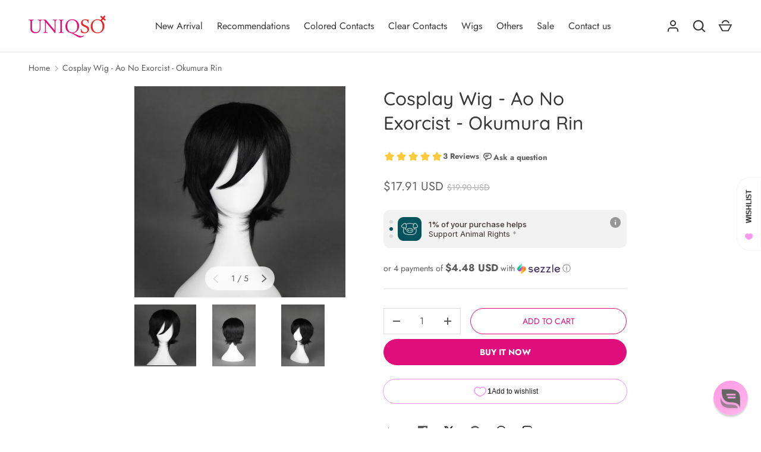

--- FILE ---
content_type: text/css
request_url: https://www.uniqso.com/cdn/shop/t/183/assets/custom.css?v=85848679121075254641744692757
body_size: 663
content:
.is-required:after{content:" *";font-size:1rem;line-height:0}.align-center,.align-centre{text-align:center!important}.text-left{text-align:left}.button{display:inline-block;min-height:40px;padding:12px 24px;transition:.2s ease;transition-property:opacity,border-color,background-color,color;border-width:1px;border-style:solid;border-radius:100px;border-color:#e00e7b;background:#e00e7b;color:#fff;font-weight:500;line-height:1.5rem;text-transform:uppercase;vertical-align:top;-webkit-appearance:none;font-size:.875em;letter-spacing:.08em}a.pagination__arrow.has-ltr-icon{border-width:1px;border-style:solid;border-radius:100px;border-color:#e00e7b;background:#fff;color:#e00e7b;min-height:40px}a.pagination__arrow.has-ltr-icon:hover{background:#e00e7b;color:#fff}.button:hover{background:#fff;color:#e00e7b}.color-scheme-1{background-color:rgb(var(--color-scheme-1-bg));color:var(--color-scheme-1-text)}label,.label{font-family:Futura,sans-serif;font-size:.875em;font-weight:500;letter-spacing:.08em;line-height:1.5;display:block;margin:0 0 .5em;color:#5c5c5c;text-transform:uppercase}.rte ul li:before,.styled-list>li:before{width:8px;height:8px;background-color:transparent;border:1px solid currentColor}.product #infiniteoptions-container select{font-size:22px!important}.newsletter.section{margin:0;padding:80px;background:#ffedf6}.footer-block .h6{font-family:var(--body-font-family);font-weight:500;color:#343534}.footer{border-top:1px solid #dedede}.footer .lower-footer{border-top:1px solid #d6c8cf;padding:30px 0}.container_appStore{display:flex;align-items:center;flex-direction:row;flex-wrap:wrap;column-gap:10px}.container_appStore .single{flex:1 0 45%}.container_appStore .single:first-child{text-align:right}.container_appStore p{flex:0 1 100%;margin-bottom:0;text-align:center;color:#343534;padding-top:5px}.lower-footer{color:#343534}.product-label{border-radius:30px;text-transform:uppercase}s.price__was{opacity:.5}div.snize-collection-mode{width:100%!important}.product .sharing{display:flex;flex-wrap:wrap;align-items:center}.product .sharing .sharing-label{margin:0 1em 0 0}.social-links .sharing-label{margin:0 0 .5em;font-size:80%}.social-links ul{display:inline-flex;flex-wrap:wrap;justify-content:center;margin:0;padding:0;list-style:none}.social-links li{margin:0}.social-links a{display:inline-flex;align-items:center;justify-content:center;width:44px;height:44px;transition:transform .2s ease}.social-links svg{display:block;width:auto;max-width:16px;height:16px}.ppcse-title.ppcse-title-c.lb-upsell-title,.ppcse-offer-desc.ppcse-offer-desc-c.lb-upsell-offer-desc{text-align:center}.label--plain-text{color:inherit;font-size:16px;letter-spacing:0;text-transform:none}.cart__summary .bg-panel-bg{background-color:#ffedf6}.template-cart .text-left{text-align:left}.feature-link{font-weight:500}.boost-sd__product-list .boost-sd__product-image-row .sealsubs-target-element.sls-homepage-automatic.sealsubs-full{display:none}.template-product .boost-sd__recommendation,.template-product .ssw-new-widget{max-width:1320px}.sezzle-checkout-button{pointer-events:none;opacity:.8;margin-left:7px!important}.template-cart .sezzle-checkout-button{display:inline-block;width:240px;margin:14px 0;border-radius:100px}.cart__summary #CheckoutBtn{min-width:240px;margin:1em 0;width:240px}.disclosure__title{font-size:17px;font-weight:500;text-transform:none}.disclosure--row[open] .disclosure__title,.disclosure--row[open] .disclosure__title+.disclosure__toggle{color:#e00e7b}.prescription-verification-container{display:flex;justify-content:flex-end;align-items:center;margin:20px 0;max-width:500px;float:right}.prescription-box{background:#f8f8f8;padding:15px 20px;border-radius:8px;border-left:5px solid #0073aa;max-width:100%;text-align:left;font-size:14px;line-height:1.6}.prescription-link{color:#d9534f;font-weight:700;text-decoration:none}.prescription-verification-link{color:#0073aa;font-weight:700;text-decoration:none}@media (min-width: 768px){.cart__summary .btn[name=checkout],.dynamic-cart-btns{width:240px;min-width:240px}}@media (max-width: 767px){.template-cart .sezzle-checkout-button{width:100%;margin-left:0!important}.cart__summary #CheckoutBtn{width:100%}}@media (max-width: 460px){.container_appStore{margin-top:20px}.newsletter.section{padding:80px 0}}
/*# sourceMappingURL=/cdn/shop/t/183/assets/custom.css.map?v=85848679121075254641744692757 */


--- FILE ---
content_type: text/javascript; charset=utf-8
request_url: https://www.uniqso.com/products/cosplay-wig-ao-no-exorcist-okumura-rin-cs-047a.js
body_size: 638
content:
{"id":8658367698,"title":"Cosplay Wig - Ao No Exorcist - Okumura Rin","handle":"cosplay-wig-ao-no-exorcist-okumura-rin-cs-047a","description":"\u003ctable class=\"attribute\"\u003e\n\t\u003cthead\u003e\n\t\t\u003ctr\u003e\n\t\t\t\u003ctd colspan=\"2\"\u003eSpecification\u003c\/td\u003e\n\t\t\u003c\/tr\u003e\n\t\u003c\/thead\u003e\n\t\u003ctbody\u003e\n\t\t\u003ctr\u003e\n\t\n\t\t\u003c\/tr\u003e\n\t\t\u003ctr\u003e\n\t\t\t\u003ctd\u003eMaterial\u003c\/td\u003e\n\t\t\t\u003ctd\u003e100% heat resistant fibre\u003c\/td\u003e\n\t\t\u003c\/tr\u003e\n\t\t\u003ctr\u003e\n\t\t\t\u003ctd\u003eWig Color\u003c\/td\u003e\n\t\t\t\u003ctd\u003eBlack\u003c\/td\u003e\n\t\t\u003c\/tr\u003e\n\t\t\u003ctr\u003e\n\t\t\t\u003ctd\u003eWig Length\u003c\/td\u003e\n\t\t\t\u003ctd\u003e32cm\u003c\/td\u003e\n\t\t\u003c\/tr\u003e\n\t\u003c\/tbody\u003e\n\u003c\/table\u003e\n\n\n\n\n\t\n\n\t\n\t\t\n\t\t\n\t\t\n\t\n\t\n\t\n\t\n\t\n\n\n","published_at":"2016-12-29T18:05:31+08:00","created_at":"2016-12-29T18:05:31+08:00","vendor":"Cosplay Anime","type":"Cosplay Wig","tags":["20-30","30-40","black-wig","cosplay-wig","disable_nbis","dropship","Dropship Cosplay Wig Lucy","sale","short-wig","Synthetic wig","wig"],"price":1791,"price_min":1791,"price_max":1791,"available":true,"price_varies":false,"compare_at_price":1990,"compare_at_price_min":1990,"compare_at_price_max":1990,"compare_at_price_varies":false,"variants":[{"id":39434164797463,"title":"Default Title","option1":"Default Title","option2":null,"option3":null,"sku":"cs-047A","requires_shipping":true,"taxable":true,"featured_image":null,"available":true,"name":"Cosplay Wig - Ao No Exorcist - Okumura Rin","public_title":null,"options":["Default Title"],"price":1791,"weight":170,"compare_at_price":1990,"inventory_quantity":-15,"inventory_management":null,"inventory_policy":"deny","barcode":"","quantity_rule":{"min":1,"max":null,"increment":1},"quantity_price_breaks":[],"requires_selling_plan":false,"selling_plan_allocations":[]}],"images":["\/\/cdn.shopify.com\/s\/files\/1\/1616\/0283\/products\/cs-047a-Ao-no-Exorcist-Okumura-Rin.jpg?v=1629252802","\/\/cdn.shopify.com\/s\/files\/1\/1616\/0283\/products\/cs-047a-Ao-no-Exorcist-Okumura-Rin-c.jpg?v=1629252803","\/\/cdn.shopify.com\/s\/files\/1\/1616\/0283\/products\/cs-047a-Ao-no-Exorcist-Okumura-Rin-b.jpg?v=1629252805","\/\/cdn.shopify.com\/s\/files\/1\/1616\/0283\/products\/wig-ao-no-exorcist-okumura-rin-cs-047a-jackocalypse-a.JPG?v=1629252806","\/\/cdn.shopify.com\/s\/files\/1\/1616\/0283\/products\/wig-ao-no-exorcist-okumura-rin-cs-047a-anzujaamu-a.jpg?v=1629252807"],"featured_image":"\/\/cdn.shopify.com\/s\/files\/1\/1616\/0283\/products\/cs-047a-Ao-no-Exorcist-Okumura-Rin.jpg?v=1629252802","options":[{"name":"Title","position":1,"values":["Default Title"]}],"url":"\/products\/cosplay-wig-ao-no-exorcist-okumura-rin-cs-047a","media":[{"alt":"Cosplay Wig - Ao No Exorcist - Okumura Rin-Cosplay Wig-UNIQSO","id":128747700247,"position":1,"preview_image":{"aspect_ratio":1.0,"height":700,"width":700,"src":"https:\/\/cdn.shopify.com\/s\/files\/1\/1616\/0283\/products\/cs-047a-Ao-no-Exorcist-Okumura-Rin.jpg?v=1629252802"},"aspect_ratio":1.0,"height":700,"media_type":"image","src":"https:\/\/cdn.shopify.com\/s\/files\/1\/1616\/0283\/products\/cs-047a-Ao-no-Exorcist-Okumura-Rin.jpg?v=1629252802","width":700},{"alt":"Cosplay Wig - Ao No Exorcist - Okumura Rin-Cosplay Wig-UNIQSO","id":128747733015,"position":2,"preview_image":{"aspect_ratio":0.7,"height":1000,"width":700,"src":"https:\/\/cdn.shopify.com\/s\/files\/1\/1616\/0283\/products\/cs-047a-Ao-no-Exorcist-Okumura-Rin-c.jpg?v=1629252803"},"aspect_ratio":0.7,"height":1000,"media_type":"image","src":"https:\/\/cdn.shopify.com\/s\/files\/1\/1616\/0283\/products\/cs-047a-Ao-no-Exorcist-Okumura-Rin-c.jpg?v=1629252803","width":700},{"alt":"Cosplay Wig - Ao No Exorcist - Okumura Rin-Cosplay Wig-UNIQSO","id":128747765783,"position":3,"preview_image":{"aspect_ratio":0.7,"height":1000,"width":700,"src":"https:\/\/cdn.shopify.com\/s\/files\/1\/1616\/0283\/products\/cs-047a-Ao-no-Exorcist-Okumura-Rin-b.jpg?v=1629252805"},"aspect_ratio":0.7,"height":1000,"media_type":"image","src":"https:\/\/cdn.shopify.com\/s\/files\/1\/1616\/0283\/products\/cs-047a-Ao-no-Exorcist-Okumura-Rin-b.jpg?v=1629252805","width":700},{"alt":"Cosplay Wig - Ao No Exorcist - Okumura Rin-Cosplay Wig-UNIQSO","id":128747798551,"position":4,"preview_image":{"aspect_ratio":0.666,"height":1600,"width":1066,"src":"https:\/\/cdn.shopify.com\/s\/files\/1\/1616\/0283\/products\/wig-ao-no-exorcist-okumura-rin-cs-047a-jackocalypse-a.JPG?v=1629252806"},"aspect_ratio":0.666,"height":1600,"media_type":"image","src":"https:\/\/cdn.shopify.com\/s\/files\/1\/1616\/0283\/products\/wig-ao-no-exorcist-okumura-rin-cs-047a-jackocalypse-a.JPG?v=1629252806","width":1066},{"alt":"Cosplay Wig - Ao No Exorcist - Okumura Rin-Cosplay Wig-UNIQSO","id":128747831319,"position":5,"preview_image":{"aspect_ratio":0.667,"height":547,"width":365,"src":"https:\/\/cdn.shopify.com\/s\/files\/1\/1616\/0283\/products\/wig-ao-no-exorcist-okumura-rin-cs-047a-anzujaamu-a.jpg?v=1629252807"},"aspect_ratio":0.667,"height":547,"media_type":"image","src":"https:\/\/cdn.shopify.com\/s\/files\/1\/1616\/0283\/products\/wig-ao-no-exorcist-okumura-rin-cs-047a-anzujaamu-a.jpg?v=1629252807","width":365}],"requires_selling_plan":false,"selling_plan_groups":[]}

--- FILE ---
content_type: application/x-javascript
request_url: https://app.sealsubscriptions.com/shopify/public/status/shop/uniqso2.myshopify.com.js?1768976417
body_size: -265
content:
var sealsubscriptions_settings_updated='1767589829';